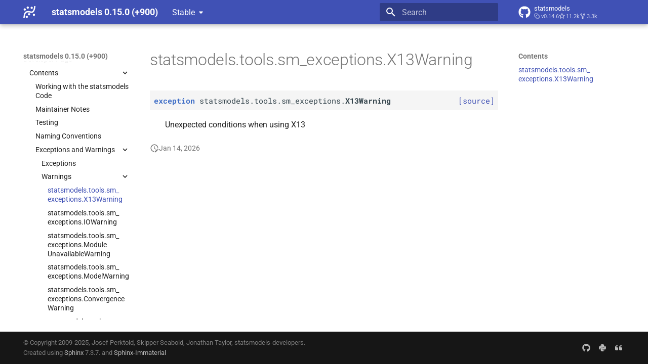

--- FILE ---
content_type: text/html; charset=utf-8
request_url: https://www.statsmodels.org/dev/dev/generated/statsmodels.tools.sm_exceptions.X13Warning.html
body_size: 6198
content:




<!doctype html>
<html lang="en" class="no-js">
  <head>
    
      <meta charset="utf-8">
      <meta name="viewport" content="width=device-width,initial-scale=1">
      
      
      
      
        <link rel="prev" href="statsmodels.tools.sm_exceptions.X13Error.html">
      
      
        <link rel="next" href="statsmodels.tools.sm_exceptions.IOWarning.html">
      
      
      <link rel="icon" href="../../_static/favicon.ico">
    
    
  
      
        <title>statsmodels.tools.sm_exceptions.X13Warning - statsmodels 0.15.0 (+900)</title>
      
    
  <link rel="icon" type="image/png" sizes="32x32" href="../../_static/icons/favicon-32x32.png">
  <link rel="icon" type="image/png" sizes="16x16" href="../../_static/icons/favicon-16x16.png">
  <link rel="manifest" href="../../_static/icons/site.webmanifest">
  <link rel="mask-icon" href="../../_static/icons/safari-pinned-tab.svg" color="#919191">
  <meta name="msapplication-TileColor" content="#2b5797">
  <meta name="msapplication-config" content="../../_static/icons/browserconfig.xml">
  <link rel="stylesheet" href="../../_static/stylesheets/examples.css">
  <link rel="stylesheet" href="../../_static/stylesheets/deprecation.css">
    
      
        
      
      


    
    
      
    
    
      
        
        
        <style>:root{--md-text-font:"Roboto";--md-code-font:"Roboto Mono"}</style>
      
    
        <link rel="stylesheet" type="text/css" href="../../_static/sphinx_immaterial_theme.acf80fe7f4d9ef9e2.min.css?v=9e56d0d2" />
        <link rel="stylesheet" type="text/css" href="../../_static/graphviz.css?v=fd3f3429" />
        <link rel="stylesheet" type="text/css" href="../../_static/plot_directive.css" />
    <script>__md_scope=new URL("../..",location),__md_hash=e=>[...e].reduce(((e,_)=>(e<<5)-e+_.charCodeAt(0)),0),__md_get=(e,_=localStorage,t=__md_scope)=>JSON.parse(_.getItem(t.pathname+"."+e)),__md_set=(e,_,t=localStorage,a=__md_scope)=>{try{t.setItem(a.pathname+"."+e,JSON.stringify(_))}catch(e){}}</script>
    
      

    
    
    
  </head>
  
  
    
    
    
    
    
    <body dir="ltr" data-md-color-scheme="default" data-md-color-primary="indigo" data-md-color-accent="blue">
  
    
    <input class="md-toggle" data-md-toggle="drawer" type="checkbox" id="__drawer" autocomplete="off">
    <input class="md-toggle" data-md-toggle="search" type="checkbox" id="__search" autocomplete="off">
    <label class="md-overlay" for="__drawer"></label>
    <div data-md-component="skip">
      
        
        <a href="#statsmodels.tools.sm_exceptions.X13Warning" class="md-skip">
          Skip to content
        </a>
      
    </div>
    <div data-md-component="announce">
      
    </div>
    
      <div data-md-color-scheme="default" data-md-component="outdated" hidden>
        
      </div>
    
    
      

  

<header class="md-header md-header--shadow" data-md-component="header">
  <nav class="md-header__inner md-grid" aria-label="Header">
    <a href="../../index.html" title="statsmodels 0.15.0 (+900)" class="md-header__button md-logo" aria-label="statsmodels 0.15.0 (+900)" data-md-component="logo">
      <img src="../../_static/statsmodels-logo-v2-bw.svg" alt="logo">
    </a>
    <label class="md-header__button md-icon" for="__drawer">
      
      <svg xmlns="http://www.w3.org/2000/svg" viewBox="0 0 24 24"><path d="M3 6h18v2H3zm0 5h18v2H3zm0 5h18v2H3z"/></svg>
    </label>
    <div class="md-header__title" data-md-component="header-title">
      <div class="md-header__ellipsis">
        <div class="md-header__topic">
          <span class="md-ellipsis">
            statsmodels 0.15.0 (+900)
          </span>
        </div>
        <div class="md-header__topic" data-md-component="header-topic">
          <span class="md-ellipsis">
            
              statsmodels.tools.sm_exceptions.X13Warning
            
          </span>
        </div>
      </div>
    </div>
    
      
    
    
    
    
      <label class="md-header__button md-icon" for="__search">
        
        <svg xmlns="http://www.w3.org/2000/svg" viewBox="0 0 24 24"><path d="M9.5 3A6.5 6.5 0 0 1 16 9.5c0 1.61-.59 3.09-1.56 4.23l.27.27h.79l5 5-1.5 1.5-5-5v-.79l-.27-.27A6.52 6.52 0 0 1 9.5 16 6.5 6.5 0 0 1 3 9.5 6.5 6.5 0 0 1 9.5 3m0 2C7 5 5 7 5 9.5S7 14 9.5 14 14 12 14 9.5 12 5 9.5 5"/></svg>
      </label>
      <div class="md-search" data-md-component="search" role="dialog">
  <label class="md-search__overlay" for="__search"></label>
  <div class="md-search__inner" role="search">
    <form class="md-search__form" name="search">
      <input type="text" class="md-search__input" name="query" aria-label="Search" placeholder="Search" autocapitalize="off" autocorrect="off" autocomplete="off" spellcheck="false" data-md-component="search-query" required>
      <label class="md-search__icon md-icon" for="__search">
        
        <svg xmlns="http://www.w3.org/2000/svg" viewBox="0 0 24 24"><path d="M9.5 3A6.5 6.5 0 0 1 16 9.5c0 1.61-.59 3.09-1.56 4.23l.27.27h.79l5 5-1.5 1.5-5-5v-.79l-.27-.27A6.52 6.52 0 0 1 9.5 16 6.5 6.5 0 0 1 3 9.5 6.5 6.5 0 0 1 9.5 3m0 2C7 5 5 7 5 9.5S7 14 9.5 14 14 12 14 9.5 12 5 9.5 5"/></svg>
        
        <svg xmlns="http://www.w3.org/2000/svg" viewBox="0 0 24 24"><path d="M20 11v2H8l5.5 5.5-1.42 1.42L4.16 12l7.92-7.92L13.5 5.5 8 11z"/></svg>
      </label>
      <nav class="md-search__options" aria-label="Search">
        
        <button type="reset" class="md-search__icon md-icon" title="Clear" aria-label="Clear" tabindex="-1">
          
          <svg xmlns="http://www.w3.org/2000/svg" viewBox="0 0 24 24"><path d="M19 6.41 17.59 5 12 10.59 6.41 5 5 6.41 10.59 12 5 17.59 6.41 19 12 13.41 17.59 19 19 17.59 13.41 12z"/></svg>
        </button>
      </nav>
      
    </form>
    <div class="md-search__output">
      <div class="md-search__scrollwrap" tabindex="0" data-md-scrollfix>
        <div class="md-search-result" data-md-component="search-result">
          <div class="md-search-result__meta">
            Initializing search
          </div>
          <ol class="md-search-result__list" role="presentation"></ol>
        </div>
      </div>
    </div>
  </div>
</div>
    
    
      <div class="md-header__source">
        <a href="https://github.com/statsmodels/statsmodels/" title="Go to repository" class="md-source" data-md-component="source">
  <div class="md-source__icon md-icon">
    
    <svg xmlns="http://www.w3.org/2000/svg" viewBox="0 0 496 512"><!--! Font Awesome Free 6.7.2 by @fontawesome - https://fontawesome.com License - https://fontawesome.com/license/free (Icons: CC BY 4.0, Fonts: SIL OFL 1.1, Code: MIT License) Copyright 2024 Fonticons, Inc.--><path d="M165.9 397.4c0 2-2.3 3.6-5.2 3.6-3.3.3-5.6-1.3-5.6-3.6 0-2 2.3-3.6 5.2-3.6 3-.3 5.6 1.3 5.6 3.6m-31.1-4.5c-.7 2 1.3 4.3 4.3 4.9 2.6 1 5.6 0 6.2-2s-1.3-4.3-4.3-5.2c-2.6-.7-5.5.3-6.2 2.3m44.2-1.7c-2.9.7-4.9 2.6-4.6 4.9.3 2 2.9 3.3 5.9 2.6 2.9-.7 4.9-2.6 4.6-4.6-.3-1.9-3-3.2-5.9-2.9M244.8 8C106.1 8 0 113.3 0 252c0 110.9 69.8 205.8 169.5 239.2 12.8 2.3 17.3-5.6 17.3-12.1 0-6.2-.3-40.4-.3-61.4 0 0-70 15-84.7-29.8 0 0-11.4-29.1-27.8-36.6 0 0-22.9-15.7 1.6-15.4 0 0 24.9 2 38.6 25.8 21.9 38.6 58.6 27.5 72.9 20.9 2.3-16 8.8-27.1 16-33.7-55.9-6.2-112.3-14.3-112.3-110.5 0-27.5 7.6-41.3 23.6-58.9-2.6-6.5-11.1-33.3 2.6-67.9 20.9-6.5 69 27 69 27 20-5.6 41.5-8.5 62.8-8.5s42.8 2.9 62.8 8.5c0 0 48.1-33.6 69-27 13.7 34.7 5.2 61.4 2.6 67.9 16 17.7 25.8 31.5 25.8 58.9 0 96.5-58.9 104.2-114.8 110.5 9.2 7.9 17 22.9 17 46.4 0 33.7-.3 75.4-.3 83.6 0 6.5 4.6 14.4 17.3 12.1C428.2 457.8 496 362.9 496 252 496 113.3 383.5 8 244.8 8M97.2 352.9c-1.3 1-1 3.3.7 5.2 1.6 1.6 3.9 2.3 5.2 1 1.3-1 1-3.3-.7-5.2-1.6-1.6-3.9-2.3-5.2-1m-10.8-8.1c-.7 1.3.3 2.9 2.3 3.9 1.6 1 3.6.7 4.3-.7.7-1.3-.3-2.9-2.3-3.9-2-.6-3.6-.3-4.3.7m32.4 35.6c-1.6 1.3-1 4.3 1.3 6.2 2.3 2.3 5.2 2.6 6.5 1 1.3-1.3.7-4.3-1.3-6.2-2.2-2.3-5.2-2.6-6.5-1m-11.4-14.7c-1.6 1-1.6 3.6 0 5.9s4.3 3.3 5.6 2.3c1.6-1.3 1.6-3.9 0-6.2-1.4-2.3-4-3.3-5.6-2"/></svg>
  </div>
  <div class="md-source__repository">
    statsmodels
  </div>
</a>
      </div>
    
  </nav>
  
</header>
    
    <div class="md-container" data-md-component="container">
      
      
      
      
        
          
        
      
      <main class="md-main" data-md-component="main">
        <div class="md-main__inner md-grid">
          
            
              
              <div class="md-sidebar md-sidebar--primary" data-md-component="sidebar" data-md-type="navigation" >
                <div class="md-sidebar__scrollwrap">
                  <div class="md-sidebar__inner">
                    



<nav class="md-nav md-nav--primary" aria-label="Navigation" data-md-level="0">
  <label class="md-nav__title" for="__drawer">
    <a href="../../index.html" title="statsmodels 0.15.0 (+900)" class="md-nav__button md-logo" aria-label="statsmodels 0.15.0 (+900)" data-md-component="logo">
      <img src="../../_static/statsmodels-logo-v2-bw.svg" alt="logo">
    </a>
    statsmodels 0.15.0 (+900)
  </label>
  
    <div class="md-nav__source">
      <a href="https://github.com/statsmodels/statsmodels/" title="Go to repository" class="md-source" data-md-component="source">
  <div class="md-source__icon md-icon">
    
    <svg xmlns="http://www.w3.org/2000/svg" viewBox="0 0 496 512"><!--! Font Awesome Free 6.7.2 by @fontawesome - https://fontawesome.com License - https://fontawesome.com/license/free (Icons: CC BY 4.0, Fonts: SIL OFL 1.1, Code: MIT License) Copyright 2024 Fonticons, Inc.--><path d="M165.9 397.4c0 2-2.3 3.6-5.2 3.6-3.3.3-5.6-1.3-5.6-3.6 0-2 2.3-3.6 5.2-3.6 3-.3 5.6 1.3 5.6 3.6m-31.1-4.5c-.7 2 1.3 4.3 4.3 4.9 2.6 1 5.6 0 6.2-2s-1.3-4.3-4.3-5.2c-2.6-.7-5.5.3-6.2 2.3m44.2-1.7c-2.9.7-4.9 2.6-4.6 4.9.3 2 2.9 3.3 5.9 2.6 2.9-.7 4.9-2.6 4.6-4.6-.3-1.9-3-3.2-5.9-2.9M244.8 8C106.1 8 0 113.3 0 252c0 110.9 69.8 205.8 169.5 239.2 12.8 2.3 17.3-5.6 17.3-12.1 0-6.2-.3-40.4-.3-61.4 0 0-70 15-84.7-29.8 0 0-11.4-29.1-27.8-36.6 0 0-22.9-15.7 1.6-15.4 0 0 24.9 2 38.6 25.8 21.9 38.6 58.6 27.5 72.9 20.9 2.3-16 8.8-27.1 16-33.7-55.9-6.2-112.3-14.3-112.3-110.5 0-27.5 7.6-41.3 23.6-58.9-2.6-6.5-11.1-33.3 2.6-67.9 20.9-6.5 69 27 69 27 20-5.6 41.5-8.5 62.8-8.5s42.8 2.9 62.8 8.5c0 0 48.1-33.6 69-27 13.7 34.7 5.2 61.4 2.6 67.9 16 17.7 25.8 31.5 25.8 58.9 0 96.5-58.9 104.2-114.8 110.5 9.2 7.9 17 22.9 17 46.4 0 33.7-.3 75.4-.3 83.6 0 6.5 4.6 14.4 17.3 12.1C428.2 457.8 496 362.9 496 252 496 113.3 383.5 8 244.8 8M97.2 352.9c-1.3 1-1 3.3.7 5.2 1.6 1.6 3.9 2.3 5.2 1 1.3-1 1-3.3-.7-5.2-1.6-1.6-3.9-2.3-5.2-1m-10.8-8.1c-.7 1.3.3 2.9 2.3 3.9 1.6 1 3.6.7 4.3-.7.7-1.3-.3-2.9-2.3-3.9-2-.6-3.6-.3-4.3.7m32.4 35.6c-1.6 1.3-1 4.3 1.3 6.2 2.3 2.3 5.2 2.6 6.5 1 1.3-1.3.7-4.3-1.3-6.2-2.2-2.3-5.2-2.6-6.5-1m-11.4-14.7c-1.6 1-1.6 3.6 0 5.9s4.3 3.3 5.6 2.3c1.6-1.3 1.6-3.9 0-6.2-1.4-2.3-4-3.3-5.6-2"/></svg>
  </div>
  <div class="md-source__repository">
    statsmodels
  </div>
</a>
    </div>
  
  <ul class="md-nav__list" data-md-scrollfix>
    
      
      
  
  
  
  
  
    <li class="md-nav__item">
      <a href="../../install.html" class="md-nav__link">
        
  
  
  <span class="md-ellipsis">
    <span title="/install.rst (reference label)"><span>Installing statsmodels</span></span>
    
  </span>
  

      </a>
    </li>
  

    
      
      
  
  
  
  
  
    <li class="md-nav__item">
      <a href="../../gettingstarted.html" class="md-nav__link">
        
  
  
  <span class="md-ellipsis">
    <span title="/gettingstarted.rst (reference label)"><span>Getting started</span></span>
    
  </span>
  

      </a>
    </li>
  

    
      
      
  
  
  
  
  
    <li class="md-nav__item">
      <a href="../../user-guide.html" class="md-nav__link">
        
  
  
  <span class="md-ellipsis">
    <span title="/user-guide.rst (reference label)"><span>User Guide</span></span>
    
  </span>
  

      </a>
    </li>
  

    
      
      
  
  
  
  
  
    <li class="md-nav__item">
      <a href="../../examples/index.html" class="md-nav__link">
        
  
  
  <span class="md-ellipsis">
    <span title="/examples/index.rst (reference label)"><span>Examples</span></span>
    
  </span>
  

      </a>
    </li>
  

    
      
      
  
  
  
  
  
    <li class="md-nav__item">
      <a href="../../api.html" class="md-nav__link">
        
  
  
  <span class="md-ellipsis">
    <span title="/api.rst (reference label)"><span>API Reference</span></span>
    
  </span>
  

      </a>
    </li>
  

    
      
      
  
  
  
  
  
    <li class="md-nav__item">
      <a href="../../about.html" class="md-nav__link">
        
  
  
  <span class="md-ellipsis">
    <span title="/about.rst (reference label)"><span>About statsmodels</span></span>
    
  </span>
  

      </a>
    </li>
  

    
      
      
  
  
    
  
  
  
    
    
    
    <li class="md-nav__item md-nav__item--active md-nav__item--nested">
      
        
        
        <input class="md-nav__toggle md-toggle " type="checkbox" id="__nav_7" checked>
        
          
          <div class="md-nav__link md-nav__container">
            <a href="../index.html" class="md-nav__link ">
              
  
  
  <span class="md-ellipsis">
    <span title="/dev/index.rst (reference label)"><span>Developer Page</span></span>
    
  </span>
  

            </a>
            
              
              <label class="md-nav__link " for="__nav_7" id="__nav_7_label" tabindex="0">
                <span class="md-nav__icon md-icon"></span>
              </label>
            
          </div>
        
        <nav class="md-nav" data-md-level="1" aria-labelledby="__nav_7_label" aria-expanded="true">
          <label class="md-nav__title" for="__nav_7">
            <span class="md-nav__icon md-icon"></span>
            <span title="/dev/index.rst (reference label)"><span>Developer Page</span></span>
          </label>
          <ul class="md-nav__list" data-md-scrollfix>
            
              
                
  
  
    
  
  
  
    
    
    
    <li class="md-nav__item md-nav__item--active md-nav__item--nested">
      
        
        
        <input class="md-nav__toggle md-toggle " type="checkbox" id="__nav_7_1" checked>
        
          
          <div class="md-nav__link md-nav__container">
            <a href="../index.html#contents" class="md-nav__link ">
              
  
  
  <span class="md-ellipsis">
    <span title="/dev/index.rst#contents (reference label)"><span>Contents</span></span>
    
  </span>
  

            </a>
            
              
              <label class="md-nav__link " for="__nav_7_1" id="__nav_7_1_label" tabindex="0">
                <span class="md-nav__icon md-icon"></span>
              </label>
            
          </div>
        
        <nav class="md-nav" data-md-level="2" aria-labelledby="__nav_7_1_label" aria-expanded="true">
          <label class="md-nav__title" for="__nav_7_1">
            <span class="md-nav__icon md-icon"></span>
            <span title="/dev/index.rst#contents (reference label)"><span>Contents</span></span>
          </label>
          <ul class="md-nav__list" data-md-scrollfix>
            
              
                
  
  
  
  
  
    <li class="md-nav__item">
      <a href="../git_notes.html" class="md-nav__link">
        
  
  
  <span class="md-ellipsis">
    <span title="/dev/git_notes.rst (reference label)"><span>Working with the statsmodels Code</span></span>
    
  </span>
  

      </a>
    </li>
  

              
            
              
                
  
  
  
  
  
    <li class="md-nav__item">
      <a href="../maintainer_notes.html" class="md-nav__link">
        
  
  
  <span class="md-ellipsis">
    <span title="/dev/maintainer_notes.rst (reference label)"><span>Maintainer Notes</span></span>
    
  </span>
  

      </a>
    </li>
  

              
            
              
                
  
  
  
  
  
    <li class="md-nav__item">
      <a href="../test_notes.html" class="md-nav__link">
        
  
  
  <span class="md-ellipsis">
    <span title="/dev/test_notes.rst (reference label)"><span>Testing</span></span>
    
  </span>
  

      </a>
    </li>
  

              
            
              
                
  
  
  
  
  
    <li class="md-nav__item">
      <a href="../naming_conventions.html" class="md-nav__link">
        
  
  
  <span class="md-ellipsis">
    <span title="/dev/naming_conventions.rst (reference label)"><span>Naming Conventions</span></span>
    
  </span>
  

      </a>
    </li>
  

              
            
              
                
  
  
    
  
  
  
    
    
    
    <li class="md-nav__item md-nav__item--active md-nav__item--nested">
      
        
        
        <input class="md-nav__toggle md-toggle " type="checkbox" id="__nav_7_1_5" checked>
        
          
          <div class="md-nav__link md-nav__container">
            <a href="../warnings-and-exceptions.html" class="md-nav__link ">
              
  
  
  <span class="md-ellipsis">
    <span title="/dev/warnings-and-exceptions.rst (reference label)"><span>Exceptions and Warnings</span></span>
    
  </span>
  

            </a>
            
              
              <label class="md-nav__link " for="__nav_7_1_5" id="__nav_7_1_5_label" tabindex="0">
                <span class="md-nav__icon md-icon"></span>
              </label>
            
          </div>
        
        <nav class="md-nav" data-md-level="3" aria-labelledby="__nav_7_1_5_label" aria-expanded="true">
          <label class="md-nav__title" for="__nav_7_1_5">
            <span class="md-nav__icon md-icon"></span>
            <span title="/dev/warnings-and-exceptions.rst (reference label)"><span>Exceptions and Warnings</span></span>
          </label>
          <ul class="md-nav__list" data-md-scrollfix>
            
              
                
  
  
  
  
  
    <li class="md-nav__item">
      <a href="../warnings-and-exceptions.html#exceptions" class="md-nav__link">
        
  
  
  <span class="md-ellipsis">
    <span title="/dev/warnings-and-exceptions.rst#exceptions (reference label)"><span>Exceptions</span></span>
    
  </span>
  

      </a>
    </li>
  

              
            
              
                
  
  
    
  
  
  
    
    
    
    <li class="md-nav__item md-nav__item--active md-nav__item--nested">
      
        
        
        <input class="md-nav__toggle md-toggle " type="checkbox" id="__nav_7_1_5_2" checked>
        
          
          <div class="md-nav__link md-nav__container">
            <a href="../warnings-and-exceptions.html#warnings" class="md-nav__link ">
              
  
  
  <span class="md-ellipsis">
    <span title="/dev/warnings-and-exceptions.rst#warnings (reference label)"><span>Warnings</span></span>
    
  </span>
  

            </a>
            
              
              <label class="md-nav__link " for="__nav_7_1_5_2" id="__nav_7_1_5_2_label" tabindex="0">
                <span class="md-nav__icon md-icon"></span>
              </label>
            
          </div>
        
        <nav class="md-nav" data-md-level="4" aria-labelledby="__nav_7_1_5_2_label" aria-expanded="true">
          <label class="md-nav__title" for="__nav_7_1_5_2">
            <span class="md-nav__icon md-icon"></span>
            <span title="/dev/warnings-and-exceptions.rst#warnings (reference label)"><span>Warnings</span></span>
          </label>
          <ul class="md-nav__list" data-md-scrollfix>
            
              
                
  
  
    
  
    
  
  
  
    <li class="md-nav__item md-nav__item--active">
      
      
      <input class="md-nav__toggle md-toggle" type="checkbox" id="__toc">
      
        <label class="md-nav__link md-nav__link--active" for="__toc">
          
  
  
  <span class="md-ellipsis">
    <span title="/dev/generated/statsmodels.tools.sm_exceptions.x13warning.rst (reference label)"><span>statsmodels.<wbr>tools.<wbr>sm_<wbr>exceptions.<wbr>X13Warning</span></span>
    
  </span>
  

          <span class="md-nav__icon md-icon"></span>
        </label>
      
      <a href="#" class="md-nav__link md-nav__link--active">
        
  
  
  <span class="md-ellipsis">
    <span title="/dev/generated/statsmodels.tools.sm_exceptions.x13warning.rst (reference label)"><span>statsmodels.<wbr>tools.<wbr>sm_<wbr>exceptions.<wbr>X13Warning</span></span>
    
  </span>
  

      </a>
      
        

  

<nav class="md-nav md-nav--secondary">
  
  
    
  
  
    <label class="md-nav__title" for="__toc">
      <span class="md-nav__icon md-icon"></span>
      Contents
    </label>
    <ul class="md-nav__list" data-md-component="toc" data-md-scrollfix>
      
        <li class="md-nav__item">
  <a href="#statsmodels.tools.sm_exceptions.X13Warning" class="md-nav__link">
    
    <span class="md-ellipsis">
      <span title="statsmodels.tools.sm_exceptions.X13Warning (Python exception) — Unexpected conditions when using X13"><span>statsmodels.<wbr>tools.<wbr>sm_<wbr>exceptions.<wbr>X13Warning</span></span>
    </span>
  </a>
  
</li>
      
    </ul>
  
</nav>
      
    </li>
  

              
            
              
                
  
  
  
  
  
    <li class="md-nav__item">
      <a href="statsmodels.tools.sm_exceptions.IOWarning.html" class="md-nav__link">
        
  
  
  <span class="md-ellipsis">
    <span title="/dev/generated/statsmodels.tools.sm_exceptions.iowarning.rst (reference label)"><span>statsmodels.<wbr>tools.<wbr>sm_<wbr>exceptions.<wbr>IOWarning</span></span>
    
  </span>
  

      </a>
    </li>
  

              
            
              
                
  
  
  
  
  
    <li class="md-nav__item">
      <a href="statsmodels.tools.sm_exceptions.ModuleUnavailableWarning.html" class="md-nav__link">
        
  
  
  <span class="md-ellipsis">
    <span title="/dev/generated/statsmodels.tools.sm_exceptions.moduleunavailablewarning.rst (reference label)"><span>statsmodels.<wbr>tools.<wbr>sm_<wbr>exceptions.<wbr>Module<wbr>Unavailable<wbr>Warning</span></span>
    
  </span>
  

      </a>
    </li>
  

              
            
              
                
  
  
  
  
  
    <li class="md-nav__item">
      <a href="statsmodels.tools.sm_exceptions.ModelWarning.html" class="md-nav__link">
        
  
  
  <span class="md-ellipsis">
    <span title="/dev/generated/statsmodels.tools.sm_exceptions.modelwarning.rst (reference label)"><span>statsmodels.<wbr>tools.<wbr>sm_<wbr>exceptions.<wbr>Model<wbr>Warning</span></span>
    
  </span>
  

      </a>
    </li>
  

              
            
              
                
  
  
  
  
  
    <li class="md-nav__item">
      <a href="statsmodels.tools.sm_exceptions.ConvergenceWarning.html" class="md-nav__link">
        
  
  
  <span class="md-ellipsis">
    <span title="/dev/generated/statsmodels.tools.sm_exceptions.convergencewarning.rst (reference label)"><span>statsmodels.<wbr>tools.<wbr>sm_<wbr>exceptions.<wbr>Convergence<wbr>Warning</span></span>
    
  </span>
  

      </a>
    </li>
  

              
            
              
                
  
  
  
  
  
    <li class="md-nav__item">
      <a href="statsmodels.tools.sm_exceptions.CacheWriteWarning.html" class="md-nav__link">
        
  
  
  <span class="md-ellipsis">
    <span title="/dev/generated/statsmodels.tools.sm_exceptions.cachewritewarning.rst (reference label)"><span>statsmodels.<wbr>tools.<wbr>sm_<wbr>exceptions.<wbr>Cache<wbr>Write<wbr>Warning</span></span>
    
  </span>
  

      </a>
    </li>
  

              
            
              
                
  
  
  
  
  
    <li class="md-nav__item">
      <a href="statsmodels.tools.sm_exceptions.IterationLimitWarning.html" class="md-nav__link">
        
  
  
  <span class="md-ellipsis">
    <span title="/dev/generated/statsmodels.tools.sm_exceptions.iterationlimitwarning.rst (reference label)"><span>statsmodels.<wbr>tools.<wbr>sm_<wbr>exceptions.<wbr>Iteration<wbr>Limit<wbr>Warning</span></span>
    
  </span>
  

      </a>
    </li>
  

              
            
              
                
  
  
  
  
  
    <li class="md-nav__item">
      <a href="statsmodels.tools.sm_exceptions.InvalidTestWarning.html" class="md-nav__link">
        
  
  
  <span class="md-ellipsis">
    <span title="/dev/generated/statsmodels.tools.sm_exceptions.invalidtestwarning.rst (reference label)"><span>statsmodels.<wbr>tools.<wbr>sm_<wbr>exceptions.<wbr>Invalid<wbr>Test<wbr>Warning</span></span>
    
  </span>
  

      </a>
    </li>
  

              
            
              
                
  
  
  
  
  
    <li class="md-nav__item">
      <a href="statsmodels.tools.sm_exceptions.NotImplementedWarning.html" class="md-nav__link">
        
  
  
  <span class="md-ellipsis">
    <span title="/dev/generated/statsmodels.tools.sm_exceptions.notimplementedwarning.rst (reference label)"><span>statsmodels.<wbr>tools.<wbr>sm_<wbr>exceptions.<wbr>Not<wbr>Implemented<wbr>Warning</span></span>
    
  </span>
  

      </a>
    </li>
  

              
            
              
                
  
  
  
  
  
    <li class="md-nav__item">
      <a href="statsmodels.tools.sm_exceptions.OutputWarning.html" class="md-nav__link">
        
  
  
  <span class="md-ellipsis">
    <span title="/dev/generated/statsmodels.tools.sm_exceptions.outputwarning.rst (reference label)"><span>statsmodels.<wbr>tools.<wbr>sm_<wbr>exceptions.<wbr>Output<wbr>Warning</span></span>
    
  </span>
  

      </a>
    </li>
  

              
            
              
                
  
  
  
  
  
    <li class="md-nav__item">
      <a href="statsmodels.tools.sm_exceptions.DomainWarning.html" class="md-nav__link">
        
  
  
  <span class="md-ellipsis">
    <span title="/dev/generated/statsmodels.tools.sm_exceptions.domainwarning.rst (reference label)"><span>statsmodels.<wbr>tools.<wbr>sm_<wbr>exceptions.<wbr>Domain<wbr>Warning</span></span>
    
  </span>
  

      </a>
    </li>
  

              
            
              
                
  
  
  
  
  
    <li class="md-nav__item">
      <a href="statsmodels.tools.sm_exceptions.ValueWarning.html" class="md-nav__link">
        
  
  
  <span class="md-ellipsis">
    <span title="/dev/generated/statsmodels.tools.sm_exceptions.valuewarning.rst (reference label)"><span>statsmodels.<wbr>tools.<wbr>sm_<wbr>exceptions.<wbr>Value<wbr>Warning</span></span>
    
  </span>
  

      </a>
    </li>
  

              
            
              
                
  
  
  
  
  
    <li class="md-nav__item">
      <a href="statsmodels.tools.sm_exceptions.EstimationWarning.html" class="md-nav__link">
        
  
  
  <span class="md-ellipsis">
    <span title="/dev/generated/statsmodels.tools.sm_exceptions.estimationwarning.rst (reference label)"><span>statsmodels.<wbr>tools.<wbr>sm_<wbr>exceptions.<wbr>Estimation<wbr>Warning</span></span>
    
  </span>
  

      </a>
    </li>
  

              
            
              
                
  
  
  
  
  
    <li class="md-nav__item">
      <a href="statsmodels.tools.sm_exceptions.SingularMatrixWarning.html" class="md-nav__link">
        
  
  
  <span class="md-ellipsis">
    <span title="/dev/generated/statsmodels.tools.sm_exceptions.singularmatrixwarning.rst (reference label)"><span>statsmodels.<wbr>tools.<wbr>sm_<wbr>exceptions.<wbr>Singular<wbr>Matrix<wbr>Warning</span></span>
    
  </span>
  

      </a>
    </li>
  

              
            
              
                
  
  
  
  
  
    <li class="md-nav__item">
      <a href="statsmodels.tools.sm_exceptions.HypothesisTestWarning.html" class="md-nav__link">
        
  
  
  <span class="md-ellipsis">
    <span title="/dev/generated/statsmodels.tools.sm_exceptions.hypothesistestwarning.rst (reference label)"><span>statsmodels.<wbr>tools.<wbr>sm_<wbr>exceptions.<wbr>Hypothesis<wbr>Test<wbr>Warning</span></span>
    
  </span>
  

      </a>
    </li>
  

              
            
              
                
  
  
  
  
  
    <li class="md-nav__item">
      <a href="statsmodels.tools.sm_exceptions.InterpolationWarning.html" class="md-nav__link">
        
  
  
  <span class="md-ellipsis">
    <span title="/dev/generated/statsmodels.tools.sm_exceptions.interpolationwarning.rst (reference label)"><span>statsmodels.<wbr>tools.<wbr>sm_<wbr>exceptions.<wbr>Interpolation<wbr>Warning</span></span>
    
  </span>
  

      </a>
    </li>
  

              
            
              
                
  
  
  
  
  
    <li class="md-nav__item">
      <a href="statsmodels.tools.sm_exceptions.PrecisionWarning.html" class="md-nav__link">
        
  
  
  <span class="md-ellipsis">
    <span title="/dev/generated/statsmodels.tools.sm_exceptions.precisionwarning.rst (reference label)"><span>statsmodels.<wbr>tools.<wbr>sm_<wbr>exceptions.<wbr>Precision<wbr>Warning</span></span>
    
  </span>
  

      </a>
    </li>
  

              
            
              
                
  
  
  
  
  
    <li class="md-nav__item">
      <a href="statsmodels.tools.sm_exceptions.SpecificationWarning.html" class="md-nav__link">
        
  
  
  <span class="md-ellipsis">
    <span title="/dev/generated/statsmodels.tools.sm_exceptions.specificationwarning.rst (reference label)"><span>statsmodels.<wbr>tools.<wbr>sm_<wbr>exceptions.<wbr>Specification<wbr>Warning</span></span>
    
  </span>
  

      </a>
    </li>
  

              
            
              
                
  
  
  
  
  
    <li class="md-nav__item">
      <a href="statsmodels.tools.sm_exceptions.HessianInversionWarning.html" class="md-nav__link">
        
  
  
  <span class="md-ellipsis">
    <span title="/dev/generated/statsmodels.tools.sm_exceptions.hessianinversionwarning.rst (reference label)"><span>statsmodels.<wbr>tools.<wbr>sm_<wbr>exceptions.<wbr>Hessian<wbr>Inversion<wbr>Warning</span></span>
    
  </span>
  

      </a>
    </li>
  

              
            
              
                
  
  
  
  
  
    <li class="md-nav__item">
      <a href="statsmodels.tools.sm_exceptions.CollinearityWarning.html" class="md-nav__link">
        
  
  
  <span class="md-ellipsis">
    <span title="/dev/generated/statsmodels.tools.sm_exceptions.collinearitywarning.rst (reference label)"><span>statsmodels.<wbr>tools.<wbr>sm_<wbr>exceptions.<wbr>Collinearity<wbr>Warning</span></span>
    
  </span>
  

      </a>
    </li>
  

              
            
          </ul>
        </nav>
      
    </li>
  
  

              
            
          </ul>
        </nav>
      
    </li>
  
  

              
            
              
                
  
  
  
  
  
    <li class="md-nav__item">
      <a href="../dataset_notes.html" class="md-nav__link">
        
  
  
  <span class="md-ellipsis">
    <span title="/dev/dataset_notes.rst (reference label)"><span>Datasets</span></span>
    
  </span>
  

      </a>
    </li>
  

              
            
              
                
  
  
  
  
  
    <li class="md-nav__item">
      <a href="../examples.html" class="md-nav__link">
        
  
  
  <span class="md-ellipsis">
    <span title="/dev/examples.rst (reference label)"><span>Examples</span></span>
    
  </span>
  

      </a>
    </li>
  

              
            
              
                
  
  
  
  
  
    <li class="md-nav__item">
      <a href="../get_involved.html" class="md-nav__link">
        
  
  
  <span class="md-ellipsis">
    <span title="/dev/get_involved.rst (reference label)"><span>Get Involved</span></span>
    
  </span>
  

      </a>
    </li>
  

              
            
              
                
  
  
  
  
  
    <li class="md-nav__item">
      <a href="../internal.html" class="md-nav__link">
        
  
  
  <span class="md-ellipsis">
    <span title="/dev/internal.rst (reference label)"><span>Internal Classes</span></span>
    
  </span>
  

      </a>
    </li>
  

              
            
              
                
  
  
  
  
  
    <li class="md-nav__item">
      <a href="../testing.html" class="md-nav__link">
        
  
  
  <span class="md-ellipsis">
    <span title="/dev/testing.rst (reference label)"><span>Testing on Build Machines</span></span>
    
  </span>
  

      </a>
    </li>
  

              
            
          </ul>
        </nav>
      
    </li>
  
  

              
            
          </ul>
        </nav>
      
    </li>
  
  

    
      
      
  
  
  
  
  
    <li class="md-nav__item">
      <a href="../../release/index.html" class="md-nav__link">
        
  
  
  <span class="md-ellipsis">
    <span title="/release/index.rst (reference label)"><span>Release Notes</span></span>
    
  </span>
  

      </a>
    </li>
  

    
  </ul>
</nav>
                  </div>
                </div>
              </div>
            
            
              
              <div class="md-sidebar md-sidebar--secondary" data-md-component="sidebar" data-md-type="toc" >
                <div class="md-sidebar__scrollwrap">
                  <div class="md-sidebar__inner">
                    

  

<nav class="md-nav md-nav--secondary">
  
  
  
    <label class="md-nav__title" for="__toc">
      <span class="md-nav__icon md-icon"></span>
      Contents
    </label>
    <ul class="md-nav__list" data-md-component="toc" data-md-scrollfix>
      
        <li class="md-nav__item">
  <a href="#statsmodels.tools.sm_exceptions.X13Warning" class="md-nav__link">
    
    <span class="md-ellipsis">
      <span title="statsmodels.tools.sm_exceptions.X13Warning (Python exception) — Unexpected conditions when using X13"><span>statsmodels.<wbr>tools.<wbr>sm_<wbr>exceptions.<wbr>X13Warning</span></span>
    </span>
  </a>
  
</li>
      
    </ul>
  
</nav>
                  </div>
                </div>
              </div>
            
          
          
            <div class="md-content" data-md-component="content">
              <article class="md-content__inner md-typeset" role="main">
                
                
                  


<h1 id="statsmodels-tools-sm-exceptions-x13warning">statsmodels.tools.sm_exceptions.X13Warning<a class="headerlink" href="#statsmodels-tools-sm-exceptions-x13warning" title="Link to this heading">¶</a></h1>
<dl class="py exception objdesc">
<dt class="sig sig-object highlight py" id="statsmodels.tools.sm_exceptions.X13Warning">
<em class="property"><span class="pre">exception</span><span class="w"> </span></em><span class="sig-prename descclassname"><span class="pre">statsmodels.tools.sm_exceptions.</span></span><span class="sig-name descname"><span class="pre">X13Warning</span></span><a class="reference internal" href="../../_modules/statsmodels/tools/sm_exceptions.html#X13Warning"><span class="viewcode-link"><span class="pre">[source]</span></span></a><a class="headerlink" href="#statsmodels.tools.sm_exceptions.X13Warning" title="Link to this definition">¶</a></dt>
<dd><p>Unexpected conditions when using X13</p>
</dd></dl>







  
    
  
  


  <aside class="md-source-file">
    
      
  <span class="md-source-file__fact">
    <span class="md-icon" title="Last update">
      <svg xmlns="http://www.w3.org/2000/svg" viewBox="0 0 24 24"><path d="M21 13.1c-.1 0-.3.1-.4.2l-1 1 2.1 2.1 1-1c.2-.2.2-.6 0-.8l-1.3-1.3c-.1-.1-.2-.2-.4-.2m-1.9 1.8-6.1 6V23h2.1l6.1-6.1zM12.5 7v5.2l4 2.4-1 1L11 13V7zM11 21.9c-5.1-.5-9-4.8-9-9.9C2 6.5 6.5 2 12 2c5.3 0 9.6 4.1 10 9.3-.3-.1-.6-.2-1-.2s-.7.1-1 .2C19.6 7.2 16.2 4 12 4c-4.4 0-8 3.6-8 8 0 4.1 3.1 7.5 7.1 7.9l-.1.2z"/></svg>
    </span>
    Jan 14, 2026
  </span>

    
    
    
    
  </aside>





                
              </article>
            </div>
          
          
        </div>
        
      </main>
      
        <footer class="md-footer">
  
  
  
  <div class="md-footer-meta md-typeset">
    
    <div class="md-footer-meta__inner md-grid">
      <div class="md-copyright">
  
    <div class="md-footer-copyright__highlight">
        &#169; Copyright 2009-2025, Josef Perktold, Skipper Seabold, Jonathan Taylor, statsmodels-developers.
        
    </div>
  
    Created using
    <a href="https://www.sphinx-doc.org/" target="_blank" rel="noopener">Sphinx</a>
    7.3.7.
     and
    <a href="https://github.com/jbms/sphinx-immaterial/" target="_blank" rel="noopener">Sphinx-Immaterial</a>
  
</div>
      
        <div class="md-social">
  
    
    
    
    
    <a href="https://github.com/statsmodels/statsmodels/" target="_blank" rel="noopener" title="Source on github.com" class="md-social__link">
      <svg xmlns="http://www.w3.org/2000/svg" viewBox="0 0 496 512"><!--! Font Awesome Free 6.7.2 by @fontawesome - https://fontawesome.com License - https://fontawesome.com/license/free (Icons: CC BY 4.0, Fonts: SIL OFL 1.1, Code: MIT License) Copyright 2024 Fonticons, Inc.--><path d="M165.9 397.4c0 2-2.3 3.6-5.2 3.6-3.3.3-5.6-1.3-5.6-3.6 0-2 2.3-3.6 5.2-3.6 3-.3 5.6 1.3 5.6 3.6m-31.1-4.5c-.7 2 1.3 4.3 4.3 4.9 2.6 1 5.6 0 6.2-2s-1.3-4.3-4.3-5.2c-2.6-.7-5.5.3-6.2 2.3m44.2-1.7c-2.9.7-4.9 2.6-4.6 4.9.3 2 2.9 3.3 5.9 2.6 2.9-.7 4.9-2.6 4.6-4.6-.3-1.9-3-3.2-5.9-2.9M244.8 8C106.1 8 0 113.3 0 252c0 110.9 69.8 205.8 169.5 239.2 12.8 2.3 17.3-5.6 17.3-12.1 0-6.2-.3-40.4-.3-61.4 0 0-70 15-84.7-29.8 0 0-11.4-29.1-27.8-36.6 0 0-22.9-15.7 1.6-15.4 0 0 24.9 2 38.6 25.8 21.9 38.6 58.6 27.5 72.9 20.9 2.3-16 8.8-27.1 16-33.7-55.9-6.2-112.3-14.3-112.3-110.5 0-27.5 7.6-41.3 23.6-58.9-2.6-6.5-11.1-33.3 2.6-67.9 20.9-6.5 69 27 69 27 20-5.6 41.5-8.5 62.8-8.5s42.8 2.9 62.8 8.5c0 0 48.1-33.6 69-27 13.7 34.7 5.2 61.4 2.6 67.9 16 17.7 25.8 31.5 25.8 58.9 0 96.5-58.9 104.2-114.8 110.5 9.2 7.9 17 22.9 17 46.4 0 33.7-.3 75.4-.3 83.6 0 6.5 4.6 14.4 17.3 12.1C428.2 457.8 496 362.9 496 252 496 113.3 383.5 8 244.8 8M97.2 352.9c-1.3 1-1 3.3.7 5.2 1.6 1.6 3.9 2.3 5.2 1 1.3-1 1-3.3-.7-5.2-1.6-1.6-3.9-2.3-5.2-1m-10.8-8.1c-.7 1.3.3 2.9 2.3 3.9 1.6 1 3.6.7 4.3-.7.7-1.3-.3-2.9-2.3-3.9-2-.6-3.6-.3-4.3.7m32.4 35.6c-1.6 1.3-1 4.3 1.3 6.2 2.3 2.3 5.2 2.6 6.5 1 1.3-1.3.7-4.3-1.3-6.2-2.2-2.3-5.2-2.6-6.5-1m-11.4-14.7c-1.6 1-1.6 3.6 0 5.9s4.3 3.3 5.6 2.3c1.6-1.3 1.6-3.9 0-6.2-1.4-2.3-4-3.3-5.6-2"/></svg>
    </a>
  
    
    
    
    
      
      
    
    <a href="https://pypi.org/project/statsmodels/" target="_blank" rel="noopener" title="pypi.org" class="md-social__link">
      <svg xmlns="http://www.w3.org/2000/svg" viewBox="0 0 448 512"><!--! Font Awesome Free 6.7.2 by @fontawesome - https://fontawesome.com License - https://fontawesome.com/license/free (Icons: CC BY 4.0, Fonts: SIL OFL 1.1, Code: MIT License) Copyright 2024 Fonticons, Inc.--><path d="M439.8 200.5c-7.7-30.9-22.3-54.2-53.4-54.2h-40.1v47.4c0 36.8-31.2 67.8-66.8 67.8H172.7c-29.2 0-53.4 25-53.4 54.3v101.8c0 29 25.2 46 53.4 54.3 33.8 9.9 66.3 11.7 106.8 0 26.9-7.8 53.4-23.5 53.4-54.3v-40.7H226.2v-13.6h160.2c31.1 0 42.6-21.7 53.4-54.2 11.2-33.5 10.7-65.7 0-108.6M286.2 404c11.1 0 20.1 9.1 20.1 20.3 0 11.3-9 20.4-20.1 20.4-11 0-20.1-9.2-20.1-20.4.1-11.3 9.1-20.3 20.1-20.3M167.8 248.1h106.8c29.7 0 53.4-24.5 53.4-54.3V91.9c0-29-24.4-50.7-53.4-55.6-35.8-5.9-74.7-5.6-106.8.1-45.2 8-53.4 24.7-53.4 55.6v40.7h106.9v13.6h-147c-31.1 0-58.3 18.7-66.8 54.2-9.8 40.7-10.2 66.1 0 108.6 7.6 31.6 25.7 54.2 56.8 54.2H101v-48.8c0-35.3 30.5-66.4 66.8-66.4m-6.7-142.6c-11.1 0-20.1-9.1-20.1-20.3.1-11.3 9-20.4 20.1-20.4 11 0 20.1 9.2 20.1 20.4s-9 20.3-20.1 20.3"/></svg>
    </a>
  
    
    
    
    
      
      
    
    <a href="https://doi.org/10.5281/zenodo.593847" target="_blank" rel="noopener" title="doi.org" class="md-social__link">
      <svg xmlns="http://www.w3.org/2000/svg" viewBox="0 0 448 512"><!--! Font Awesome Free 6.7.2 by @fontawesome - https://fontawesome.com License - https://fontawesome.com/license/free (Icons: CC BY 4.0, Fonts: SIL OFL 1.1, Code: MIT License) Copyright 2024 Fonticons, Inc.--><path d="M0 216C0 149.7 53.7 96 120 96h8c17.7 0 32 14.3 32 32s-14.3 32-32 32h-8c-30.9 0-56 25.1-56 56v8h64c35.3 0 64 28.7 64 64v64c0 35.3-28.7 64-64 64H64c-35.3 0-64-28.7-64-64V216m256 0c0-66.3 53.7-120 120-120h8c17.7 0 32 14.3 32 32s-14.3 32-32 32h-8c-30.9 0-56 25.1-56 56v8h64c35.3 0 64 28.7 64 64v64c0 35.3-28.7 64-64 64h-64c-35.3 0-64-28.7-64-64V216"/></svg>
    </a>
  
</div>
      
    </div>
    
  </div>
</footer>
      
    </div>
    <div class="md-dialog" data-md-component="dialog">
      <div class="md-dialog__inner md-typeset"></div>
    </div>
    
    
    <script id="__config" type="application/json">{"base": "../..", "features": [], "translations": {"clipboard.copied": "Copied to clipboard", "clipboard.copy": "Copy to clipboard", "search.result.more.one": "1 more on this page", "search.result.more.other": "# more on this page", "search.result.none": "No matching documents", "search.result.one": "1 matching document", "search.result.other": "# matching documents", "search.result.placeholder": "Type to start searching", "search.result.term.missing": "Missing", "select.version": "Select version"}, "version": {"provider": "mike", "staticVersions": null, "versionPath": "../versions-v3.json"}}</script>
    
      
        <script src="../../_static/sphinx_immaterial_theme.32136f45f91ae6956.min.js?v=a7a9472a"></script>
        <script crossorigin="anonymous" integrity="sha256-Ae2Vz/4ePdIu6ZyI/5ZGsYnb+m0JlOmKPjt6XZ9JJkA=" src="https://cdnjs.cloudflare.com/ajax/libs/require.js/2.3.4/require.min.js"></script>
    
  </body>
</html>